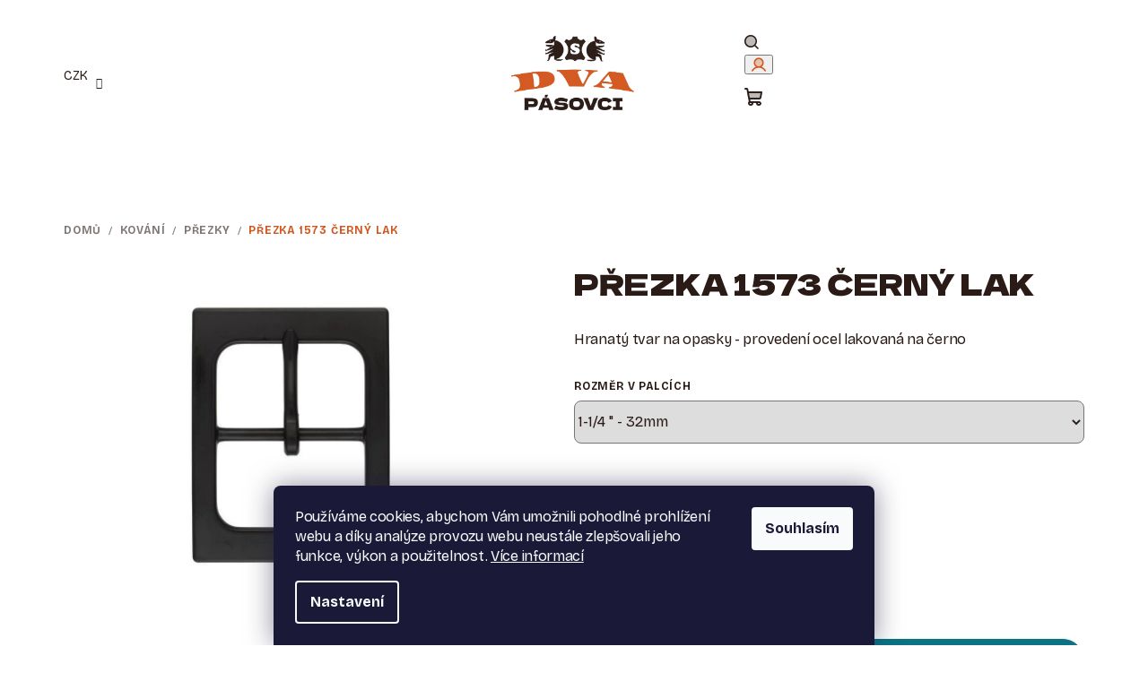

--- FILE ---
content_type: text/html; charset=utf-8
request_url: https://www.dvapasovci.cz/prezka-1573-cerny-lak/?parameterValueId=37
body_size: 26707
content:
<!doctype html><html lang="cs" dir="ltr" class="header-background-light external-fonts-loaded"><head><meta charset="utf-8" /><meta name="viewport" content="width=device-width,initial-scale=1" /><title>Přezka 1573 černý lak - Dva pásovci</title><link rel="preconnect" href="https://cdn.myshoptet.com" /><link rel="dns-prefetch" href="https://cdn.myshoptet.com" /><link rel="preload" href="https://cdn.myshoptet.com/prj/dist/master/cms/libs/jquery/jquery-1.11.3.min.js" as="script" /><link href="https://cdn.myshoptet.com/prj/dist/master/cms/templates/frontend_templates/shared/css/font-face/source-sans-3.css" rel="stylesheet"><link href="https://cdn.myshoptet.com/prj/dist/master/cms/templates/frontend_templates/shared/css/font-face/exo-2.css" rel="stylesheet"><link href="https://cdn.myshoptet.com/prj/dist/master/shop/dist/font-shoptet-14.css.d90e56d0dd782c13aabd.css" rel="stylesheet"><script>
dataLayer = [];
dataLayer.push({'shoptet' : {
    "pageId": 739,
    "pageType": "productDetail",
    "currency": "CZK",
    "currencyInfo": {
        "decimalSeparator": ",",
        "exchangeRate": 1,
        "priceDecimalPlaces": 0,
        "symbol": "K\u010d",
        "symbolLeft": 0,
        "thousandSeparator": " "
    },
    "language": "cs",
    "projectId": 529972,
    "product": {
        "id": 540,
        "guid": "4e2ac1a2-5600-11ee-9c37-52184aa0ea29",
        "hasVariants": true,
        "codes": [
            {
                "code": "01573-BK-11\/4"
            },
            {
                "code": "01573-BK-11\/2"
            }
        ],
        "name": "P\u0159ezka 1573 \u010dern\u00fd lak",
        "appendix": "",
        "weight": 0,
        "currentCategory": "Kov\u00e1n\u00ed | P\u0159ezky",
        "currentCategoryGuid": "cdfe7ae5-2dcc-11ed-adb3-246e96436e9c",
        "defaultCategory": "Kov\u00e1n\u00ed | P\u0159ezky",
        "defaultCategoryGuid": "cdfe7ae5-2dcc-11ed-adb3-246e96436e9c",
        "currency": "CZK",
        "priceWithVatMin": 97,
        "priceWithVatMax": 104
    },
    "stocks": [
        {
            "id": "ext",
            "title": "Sklad",
            "isDeliveryPoint": 0,
            "visibleOnEshop": 1
        }
    ],
    "cartInfo": {
        "id": null,
        "freeShipping": false,
        "freeShippingFrom": null,
        "leftToFreeGift": {
            "formattedPrice": "0 K\u010d",
            "priceLeft": 0
        },
        "freeGift": false,
        "leftToFreeShipping": {
            "priceLeft": null,
            "dependOnRegion": null,
            "formattedPrice": null
        },
        "discountCoupon": [],
        "getNoBillingShippingPrice": {
            "withoutVat": 0,
            "vat": 0,
            "withVat": 0
        },
        "cartItems": [],
        "taxMode": "ORDINARY"
    },
    "cart": [],
    "customer": {
        "priceRatio": 1,
        "priceListId": 1,
        "groupId": null,
        "registered": false,
        "mainAccount": false
    }
}});
dataLayer.push({'cookie_consent' : {
    "marketing": "denied",
    "analytics": "denied"
}});
document.addEventListener('DOMContentLoaded', function() {
    shoptet.consent.onAccept(function(agreements) {
        if (agreements.length == 0) {
            return;
        }
        dataLayer.push({
            'cookie_consent' : {
                'marketing' : (agreements.includes(shoptet.config.cookiesConsentOptPersonalisation)
                    ? 'granted' : 'denied'),
                'analytics': (agreements.includes(shoptet.config.cookiesConsentOptAnalytics)
                    ? 'granted' : 'denied')
            },
            'event': 'cookie_consent'
        });
    });
});
</script>

<!-- Google Tag Manager -->
<script>(function(w,d,s,l,i){w[l]=w[l]||[];w[l].push({'gtm.start':
new Date().getTime(),event:'gtm.js'});var f=d.getElementsByTagName(s)[0],
j=d.createElement(s),dl=l!='dataLayer'?'&l='+l:'';j.async=true;j.src=
'https://www.googletagmanager.com/gtm.js?id='+i+dl;f.parentNode.insertBefore(j,f);
})(window,document,'script','dataLayer','GTM-THB5C3N5');</script>
<!-- End Google Tag Manager -->

<meta property="og:type" content="website"><meta property="og:site_name" content="dvapasovci.cz"><meta property="og:url" content="https://www.dvapasovci.cz/prezka-1573-cerny-lak/?parameterValueId=37"><meta property="og:title" content="Přezka 1573 černý lak - Dva pásovci"><meta name="author" content="Dva pásovci"><meta name="web_author" content="Shoptet.cz"><meta name="dcterms.rightsHolder" content="www.dvapasovci.cz"><meta name="robots" content="index,follow"><meta property="og:image" content="https://cdn.myshoptet.com/usr/www.dvapasovci.cz/user/shop/big/540_prezka-1573-cerny-lak.jpg?66ec3cdf"><meta property="og:description" content="Přezka 1573 černý lak. Hranatý tvar na opasky - provedení ocel lakovaná na černo"><meta name="description" content="Přezka 1573 černý lak. Hranatý tvar na opasky - provedení ocel lakovaná na černo"><meta property="product:price:amount" content="97"><meta property="product:price:currency" content="CZK"><style>:root {--color-primary: #FFFFFF;--color-primary-h: 0;--color-primary-s: 0%;--color-primary-l: 100%;--color-primary-hover: #D15720;--color-primary-hover-h: 19;--color-primary-hover-s: 73%;--color-primary-hover-l: 47%;--color-secondary: #D15720;--color-secondary-h: 19;--color-secondary-s: 73%;--color-secondary-l: 47%;--color-secondary-hover: #2A1B16;--color-secondary-hover-h: 15;--color-secondary-hover-s: 31%;--color-secondary-hover-l: 13%;--color-tertiary: #ffffff;--color-tertiary-h: 0;--color-tertiary-s: 0%;--color-tertiary-l: 100%;--color-tertiary-hover: #2A1B16;--color-tertiary-hover-h: 15;--color-tertiary-hover-s: 31%;--color-tertiary-hover-l: 13%;--color-header-background: #FFFFFF;--template-font: "Source Sans 3";--template-headings-font: "Exo 2";--header-background-url: url("[data-uri]");--cookies-notice-background: #1A1937;--cookies-notice-color: #F8FAFB;--cookies-notice-button-hover: #f5f5f5;--cookies-notice-link-hover: #27263f;--templates-update-management-preview-mode-content: "Náhled aktualizací šablony je aktivní pro váš prohlížeč."}</style>
    
    <link href="https://cdn.myshoptet.com/prj/dist/master/shop/dist/main-14.less.9408774177b75b58fbb0.css" rel="stylesheet" />
                <link href="https://cdn.myshoptet.com/prj/dist/master/shop/dist/mobile-header-v1-14.less.c4f3335c797d6ea362d4.css" rel="stylesheet" />
    
    <script>var shoptet = shoptet || {};</script>
    <script src="https://cdn.myshoptet.com/prj/dist/master/shop/dist/main-3g-header.js.05f199e7fd2450312de2.js"></script>
<!-- User include --><!-- api 473(125) html code header -->

                <style>
                    #order-billing-methods .radio-wrapper[data-guid="e57255e9-d52e-11ed-adb3-246e96436e9c"]:not(.cgapplepay), #order-billing-methods .radio-wrapper[data-guid="e581d773-d52e-11ed-adb3-246e96436e9c"]:not(.cggooglepay) {
                        display: none;
                    }
                </style>
                <script type="text/javascript">
                    document.addEventListener('DOMContentLoaded', function() {
                        if (getShoptetDataLayer('pageType') === 'billingAndShipping') {
                            
                try {
                    if (window.ApplePaySession && window.ApplePaySession.canMakePayments()) {
                        document.querySelector('#order-billing-methods .radio-wrapper[data-guid="e57255e9-d52e-11ed-adb3-246e96436e9c"]').classList.add('cgapplepay');
                    }
                } catch (err) {} 
            
                            
                const cgBaseCardPaymentMethod = {
                        type: 'CARD',
                        parameters: {
                            allowedAuthMethods: ["PAN_ONLY", "CRYPTOGRAM_3DS"],
                            allowedCardNetworks: [/*"AMEX", "DISCOVER", "INTERAC", "JCB",*/ "MASTERCARD", "VISA"]
                        }
                };
                
                function cgLoadScript(src, callback)
                {
                    var s,
                        r,
                        t;
                    r = false;
                    s = document.createElement('script');
                    s.type = 'text/javascript';
                    s.src = src;
                    s.onload = s.onreadystatechange = function() {
                        if ( !r && (!this.readyState || this.readyState == 'complete') )
                        {
                            r = true;
                            callback();
                        }
                    };
                    t = document.getElementsByTagName('script')[0];
                    t.parentNode.insertBefore(s, t);
                } 
                
                function cgGetGoogleIsReadyToPayRequest() {
                    return Object.assign(
                        {},
                        {
                            apiVersion: 2,
                            apiVersionMinor: 0
                        },
                        {
                            allowedPaymentMethods: [cgBaseCardPaymentMethod]
                        }
                    );
                }

                function onCgGooglePayLoaded() {
                    let paymentsClient = new google.payments.api.PaymentsClient({environment: 'PRODUCTION'});
                    paymentsClient.isReadyToPay(cgGetGoogleIsReadyToPayRequest()).then(function(response) {
                        if (response.result) {
                            document.querySelector('#order-billing-methods .radio-wrapper[data-guid="e581d773-d52e-11ed-adb3-246e96436e9c"]').classList.add('cggooglepay');	 	 	 	 	 
                        }
                    })
                    .catch(function(err) {});
                }
                
                cgLoadScript('https://pay.google.com/gp/p/js/pay.js', onCgGooglePayLoaded);
            
                        }
                    });
                </script> 
                
<!-- project html code header -->
<!-- Foxentry script start -->
<script type="text/javascript" async>
  var Foxentry;
  (function () {
    var e = document.querySelector("script"), s = document.createElement('script');
    s.setAttribute('type', 'text/javascript');
    s.setAttribute('async', 'true');
    s.setAttribute('src', 'https://cdn.foxentry.cz/lib');
    e.parentNode.appendChild(s);
    s.onload = function () { Foxentry = new FoxentryBase('mHDFTS5Chc'); }
  })();
</script>
<!-- Foxentry script end -->
<!-- Icons and favicon setup -->
<link rel="apple-touch-icon" sizes="180x180" href="https://www.dvapasovci.cz/user/documents/upload/apple-touch-icon.png">
<link rel="icon" type="image/png" sizes="32x32" href="https://www.dvapasovci.cz/user/documents/upload/favicon-32x32.png">
<link rel="icon" type="image/png" sizes="16x16" href="https://www.dvapasovci.cz/user/documents/upload/favicon-16x16.png">
<link rel="manifest" href="https://www.dvapasovci.cz/user/documents/upload/site.webmanifest">
<link rel="mask-icon" href="https://www.dvapasovci.cz/user/documents/upload/safari-pinned-tab.svg" color="#d15720">
<meta name="msapplication-TileColor" content="#ffffff">
<meta name="theme-color" content="#ffffff">
<meta name="facebook-domain-verification" content="0nnyiuj10o1hj4ie8lkhts0tpr95gf" />
<!-- Font and preconnect setup -->
<link rel="preconnect" href="https://fonts.googleapis.com">
<link rel="preconnect" href="https://fonts.gstatic.com" crossorigin>
<link href="https://fonts.googleapis.com/css2?family=Dela+Gothic+One&display=swap" rel="stylesheet">
<link href="https://fonts.googleapis.com/css2?family=Bricolage+Grotesque:opsz,wght@12..96,200..800&display=swap" rel="stylesheet">
<!-- CSS Styling -->
<style>
  /* Default body and html styling */
  body, html {
    font-family: "Bricolage Grotesque", sans-serif;
    font-optical-sizing: auto;
    font-weight: 400;
    font-style: normal;
    font-variation-settings: "wdth" 100;
    letter-spacing: -0.3px;
  }
  /* Main content container */
  .container.content-wrapper {
    max-width: 1380px;
  }
  /* Banner image hover effect */
  .banner-wrapper img {
    transition: all ease-in-out 0.1s;
    transform: scale(1);
  }

  /* Banner image hover scaling */
  .banner-wrapper:hover img {
    position: relative;
    z-index: 1000;
    transform: scale(1.05);
    transition: all ease-in-out 0.1s;
    box-shadow: 0px 0px 12px 0px rgba(0, 0, 0, 0.10);
    cursor: pointer;
  }

  /* Custom button styling */
  .btn {
    border-radius: 100px;
    text-transform: uppercase;
  }
 
  .btn.btn-primary {
    background-color: #0B7384 !important;
    border-color: #0B7384 !important;
    border-radius: 100px;
    font-family: "Dela Gothic One", sans-serif;
    text-transform: uppercase;
    font-weight: 400;
    font-style: normal;
    padding-right: 3rem;
    padding-left: 3rem;
    color: white !important;
  }
  
  .add-to-cart-button {
    background-color: #0B7384 !important;
    border-color: #0B7384 !important;
    border-radius: 100px;
    font-family: "Dela Gothic One", sans-serif;
    text-transform: uppercase;
    font-weight: 400;
    font-style: normal;
    padding-right: 3rem;
    padding-left: 3rem;
  }

  /* Category header checked styling */
  #category-header input[type=radio]:checked + label {
    background-color: #F6DDD2;
    border-radius: 0;
    box-shadow: none;
  }

  /* Adjust site name logo size */
  .site-name img {
    max-width: 140px !important;
    margin-bottom: 32px !important;
    margin-top: 24px !important;
  }

  /* Responsive adjustments for site name logo on smaller screens */
  @media screen and (max-width: 768px) {
    .site-name img {
      max-width: unset !important;
      width: 0;
      margin-bottom: unset !important;
      margin-top: unset !important;
    }

    /* Add mobile-specific logo */
    .site-name::before {
      background-image: url('https://www.dvapasovci.cz/user/documents/upload/logo_mobile.jpg');
      background-size: 145px 23.5px;
      display: inline-block;
      width: 145px;
      height: 23.5px;
      content: "";
    }
  }

  /* Content padding on larger screens */
  @media screen and (min-width: 1219px) {
    .content.narrow {
      padding-left: 80px;
    }
  }

  /* Navigation link hover effect */
  .navigation-in > ul > li.ext > ul > li > div > a {
    background: none;
  }

  /* Navigation link hover styling */
  .navigation-in > ul > li.ext > ul > li > div > a:hover {
    background: none;
    color: inherit;
  }

  /* Subcategories hover effect */
  .subcategories li a:hover {
    background: white;
    transform: scale(1.05);
    transition: all ease-in-out 0.1s;
  }

  /* Typography adjustments */
  h1, h2, h3, h4, .h1, .h2, .h3, .h4, .h5, .h6 {
    font-family: "Dela Gothic One", sans-serif !important;
    text-transform: uppercase !important;
    font-weight: 400 !important;
    font-style: normal !important;
    letter-spacing: 0 !important;
  }

  /* Other specific heading styles */
  h4.latest-contribution-product {
    font-family: "Bricolage Grotesque", sans-serif !important;
    text-transform: none !important;
  }

  /* Carousel image styling */
  .carousel-inner .item > a > img, .carousel-inner .item > img {
    margin: 32px auto 4px auto;
    max-width: 1800px;
  }

  /* Navigation menu item styling */
  .navigation-in.menu ul li a {
    border-radius: 0 !important;
    text-transform: uppercase;
    font-weight: 800 !important;
    font-variation-settings: "wdth" 100;
    font-style: normal;
  }

  /* Navigation menu item hover effect */
  .navigation-in.menu ul li a:hover {
    border-radius: 0 !important;
    font-weight: 800 !important;
    font-variation-settings: "wdth" 100;
    font-style: normal;
    color: white;
    background-color: #D15720;
  }

  /* Product price styling */
  .price-final .price-final-holder {
    font-family: "Dela Gothic One", sans-serif;
    font-weight: 400;
    font-style: normal;
  }

  /* Sidebar styling */
  .sidebar-inner {
    border-radius: 0;
  }

  /* Category title styling */
  .category-title {
    font-family: "Dela Gothic One", sans-serif;
    text-transform: uppercase;
    font-weight: 400;
    font-style: normal;
  }

  /* Product detail title styling */
  .p-detail-inner h1, .p-detail-inner-header-mobile .h1 {
    font-family: "Dela Gothic One", sans-serif !important;
    text-transform: uppercase;
    font-weight: 400;
    font-style: normal;
    letter-spacing: -0.3px;
  }

  /* Tab content styling */
  .tab-content {
    background-color: #FFF7EA !important;
    box-shadow: none !important;
    border-radius: 0 !important;
  }

  /* Tabs hover effect */
  .shp-tabs-holder ul.shp-tabs li.shp-tab.active a {
    box-shadow: none;
    background-color: #FFF7EA !important;
    border-radius: 0 !important;
  }

  /* Sidebar title styling */
  .sidebar-inner h4 {
    font-family: "Dela Gothic One", sans-serif;
    text-transform: uppercase;
    font-weight: 400;
    font-style: normal;
  }

  /* Layout for banners next to the carousel */
  .next-to-carousel-banners {
    max-width: 1800px;
    margin: 0 auto;
    display: grid;
    grid-template-columns: repeat(4, 1fr);
    gap: 4px; /* Spacing between items */
  }

  /* Responsive banner layout for smaller screens */
  @media screen and (max-width: 768px) {
    .next-to-carousel-banners {
      grid-template-columns: repeat(2, 1fr);
    }
  }
  
  /*Clanky*/
.blog-wrapper .news-item .text {
 height: 250px;
 width: 100%
  
  overflow: hidden;
  text-overflow: ellipsis;
  
 
}

.blog-wrapper .news-item .text .description {
  overflow: hidden;
  text-overflow: ellipsis;
  }
  
  @media screen and (max-width: 768px) {
  .blog-wrapper .news-item .text .description {
  overflow: hidden;
  text-overflow: ellipsis;
  max-height: 60px
  }
  }

#footer {
background: white!important;
}

.footer-link {
font-size: 11px;
}
</style>
<!-- /User include --><link rel="canonical" href="https://www.dvapasovci.cz/prezka-1573-cerny-lak/" /><style>/* custom background */@media (min-width: 992px) {body {background-color: #ffffff ;background-position: top center;background-repeat: no-repeat;background-attachment: scroll;}}</style>    <!-- Global site tag (gtag.js) - Google Analytics -->
    <script async src="https://www.googletagmanager.com/gtag/js?id=G-9FQ8PMF12Z"></script>
    <script>
        
        window.dataLayer = window.dataLayer || [];
        function gtag(){dataLayer.push(arguments);}
        

                    console.debug('default consent data');

            gtag('consent', 'default', {"ad_storage":"denied","analytics_storage":"denied","ad_user_data":"denied","ad_personalization":"denied","wait_for_update":500});
            dataLayer.push({
                'event': 'default_consent'
            });
        
        gtag('js', new Date());

        
                gtag('config', 'G-9FQ8PMF12Z', {"groups":"GA4","send_page_view":false,"content_group":"productDetail","currency":"CZK","page_language":"cs"});
        
        
        
        
        
        
                    gtag('event', 'page_view', {"send_to":"GA4","page_language":"cs","content_group":"productDetail","currency":"CZK"});
        
                gtag('set', 'currency', 'CZK');

        gtag('event', 'view_item', {
            "send_to": "UA",
            "items": [
                {
                    "id": "01573-BK-11\/4",
                    "name": "P\u0159ezka 1573 \u010dern\u00fd lak",
                    "category": "Kov\u00e1n\u00ed \/ P\u0159ezky",
                                                            "variant": "Rozm\u011br v palc\u00edch: 1-1\/4 \" - 32mm",
                                        "price": 80
                }
            ]
        });
        
        
        
        
        
                    gtag('event', 'view_item', {"send_to":"GA4","page_language":"cs","content_group":"productDetail","value":80,"currency":"CZK","items":[{"item_id":"01573-BK-11\/4","item_name":"P\u0159ezka 1573 \u010dern\u00fd lak","item_category":"Kov\u00e1n\u00ed","item_category2":"P\u0159ezky","item_variant":"01573-BK-11\/4~Rozm\u011br v palc\u00edch: 1-1\/4 \" - 32mm","price":80,"quantity":1,"index":0}]});
        
        
        
        
        
        
        
        document.addEventListener('DOMContentLoaded', function() {
            if (typeof shoptet.tracking !== 'undefined') {
                for (var id in shoptet.tracking.bannersList) {
                    gtag('event', 'view_promotion', {
                        "send_to": "UA",
                        "promotions": [
                            {
                                "id": shoptet.tracking.bannersList[id].id,
                                "name": shoptet.tracking.bannersList[id].name,
                                "position": shoptet.tracking.bannersList[id].position
                            }
                        ]
                    });
                }
            }

            shoptet.consent.onAccept(function(agreements) {
                if (agreements.length !== 0) {
                    console.debug('gtag consent accept');
                    var gtagConsentPayload =  {
                        'ad_storage': agreements.includes(shoptet.config.cookiesConsentOptPersonalisation)
                            ? 'granted' : 'denied',
                        'analytics_storage': agreements.includes(shoptet.config.cookiesConsentOptAnalytics)
                            ? 'granted' : 'denied',
                                                                                                'ad_user_data': agreements.includes(shoptet.config.cookiesConsentOptPersonalisation)
                            ? 'granted' : 'denied',
                        'ad_personalization': agreements.includes(shoptet.config.cookiesConsentOptPersonalisation)
                            ? 'granted' : 'denied',
                        };
                    console.debug('update consent data', gtagConsentPayload);
                    gtag('consent', 'update', gtagConsentPayload);
                    dataLayer.push(
                        { 'event': 'update_consent' }
                    );
                }
            });
        });
    </script>
</head><body class="desktop id-739 in-prezky template-14 type-product type-detail one-column-body columns-mobile-2 columns-4 smart-labels-active ums_forms_redesign--off ums_a11y_category_page--on ums_discussion_rating_forms--off ums_flags_display_unification--on ums_a11y_login--on mobile-header-version-1"><noscript>
    <style>
        #header {
            padding-top: 0;
            position: relative !important;
            top: 0;
        }
        .header-navigation {
            position: relative !important;
        }
        .overall-wrapper {
            margin: 0 !important;
        }
        body:not(.ready) {
            visibility: visible !important;
        }
    </style>
    <div class="no-javascript">
        <div class="no-javascript__title">Musíte změnit nastavení vašeho prohlížeče</div>
        <div class="no-javascript__text">Podívejte se na: <a href="https://www.google.com/support/bin/answer.py?answer=23852">Jak povolit JavaScript ve vašem prohlížeči</a>.</div>
        <div class="no-javascript__text">Pokud používáte software na blokování reklam, může být nutné povolit JavaScript z této stránky.</div>
        <div class="no-javascript__text">Děkujeme.</div>
    </div>
</noscript>

        <div id="fb-root"></div>
        <script>
            window.fbAsyncInit = function() {
                FB.init({
//                    appId            : 'your-app-id',
                    autoLogAppEvents : true,
                    xfbml            : true,
                    version          : 'v19.0'
                });
            };
        </script>
        <script async defer crossorigin="anonymous" src="https://connect.facebook.net/cs_CZ/sdk.js"></script>
<!-- Google Tag Manager (noscript) -->
<noscript><iframe src="https://www.googletagmanager.com/ns.html?id=GTM-THB5C3N5"
height="0" width="0" style="display:none;visibility:hidden"></iframe></noscript>
<!-- End Google Tag Manager (noscript) -->

    <div class="siteCookies siteCookies--bottom siteCookies--dark js-siteCookies" role="dialog" data-testid="cookiesPopup" data-nosnippet>
        <div class="siteCookies__form">
            <div class="siteCookies__content">
                <div class="siteCookies__text">
                    Používáme cookies, abychom Vám umožnili pohodlné prohlížení webu a díky analýze provozu webu neustále zlepšovali jeho funkce, výkon a použitelnost. <a href="/podminky-ochrany-osobnich-udaju/" target="_blank" rel="noopener noreferrer">Více informací</a>
                </div>
                <p class="siteCookies__links">
                    <button class="siteCookies__link js-cookies-settings" aria-label="Nastavení cookies" data-testid="cookiesSettings">Nastavení</button>
                </p>
            </div>
            <div class="siteCookies__buttonWrap">
                                <button class="siteCookies__button js-cookiesConsentSubmit" value="all" aria-label="Přijmout cookies" data-testid="buttonCookiesAccept">Souhlasím</button>
            </div>
        </div>
        <script>
            document.addEventListener("DOMContentLoaded", () => {
                const siteCookies = document.querySelector('.js-siteCookies');
                document.addEventListener("scroll", shoptet.common.throttle(() => {
                    const st = document.documentElement.scrollTop;
                    if (st > 1) {
                        siteCookies.classList.add('siteCookies--scrolled');
                    } else {
                        siteCookies.classList.remove('siteCookies--scrolled');
                    }
                }, 100));
            });
        </script>
    </div>
<a href="#content" class="skip-link sr-only">Přejít na obsah</a><div class="overall-wrapper"><header id="header">
        <div class="header-top">
            <div class="container navigation-wrapper header-top-wrapper">
                <div class="navigation-tools">
                        <div class="dropdown">
        <span>Ceny v:</span>
        <button id="topNavigationDropdown" type="button" data-toggle="dropdown" aria-haspopup="true" aria-expanded="false">
            CZK
            <span class="caret"></span>
        </button>
        <ul class="dropdown-menu" aria-labelledby="topNavigationDropdown"><li><a href="/action/Currency/changeCurrency/?currencyCode=CZK" rel="nofollow">CZK</a></li><li><a href="/action/Currency/changeCurrency/?currencyCode=EUR" rel="nofollow">EUR</a></li></ul>
    </div>
                </div>
                <div class="site-name"><a href="/" data-testid="linkWebsiteLogo"><img src="https://cdn.myshoptet.com/usr/www.dvapasovci.cz/user/logos/main_logo.png" alt="Dva pásovci" fetchpriority="low" /></a></div>                <div class="navigation-buttons">
                    <a href="#" class="toggle-window" data-target="search" data-testid="linkSearchIcon"><i class="icon-search"></i><span class="sr-only">Hledat</span></a>
                                                                                                                                            <button class="top-nav-button top-nav-button-login toggle-window" type="button" data-target="login" aria-haspopup="dialog" aria-expanded="false" aria-controls="login" data-testid="signin">
                                        <i class="icon-login"></i><span class="sr-only">Přihlášení</span>
                                    </button>
                                                                                                                                
    <a href="/kosik/" class="btn btn-icon toggle-window cart-count" data-target="cart" data-testid="headerCart" rel="nofollow" aria-haspopup="dialog" aria-expanded="false" aria-controls="cart-widget">
        <span class="icon-cart"></span>
                <span class="sr-only">Nákupní košík</span>
        
    
            </a>
                    <a href="#" class="toggle-window" data-target="navigation" data-testid="hamburgerMenu"></a>
                </div>
                <div class="user-action">
                                            <div class="user-action-in">
            <div id="login" class="user-action-login popup-widget login-widget" role="dialog" aria-labelledby="loginHeading">
        <div class="popup-widget-inner">
                            <h2 id="loginHeading">Přihlášení k vašemu účtu</h2><div id="customerLogin"><form action="/action/Customer/Login/" method="post" id="formLoginIncluded" class="csrf-enabled formLogin" data-testid="formLogin"><input type="hidden" name="referer" value="" /><div class="form-group"><div class="input-wrapper email js-validated-element-wrapper no-label"><input type="email" name="email" class="form-control" autofocus placeholder="E-mailová adresa (např. jan@novak.cz)" data-testid="inputEmail" autocomplete="email" required /></div></div><div class="form-group"><div class="input-wrapper password js-validated-element-wrapper no-label"><input type="password" name="password" class="form-control" placeholder="Heslo" data-testid="inputPassword" autocomplete="current-password" required /><span class="no-display">Nemůžete vyplnit toto pole</span><input type="text" name="surname" value="" class="no-display" /></div></div><div class="form-group"><div class="login-wrapper"><button type="submit" class="btn btn-secondary btn-text btn-login" data-testid="buttonSubmit">Přihlásit se</button><div class="password-helper"><a href="/registrace/" data-testid="signup" rel="nofollow">Nová registrace</a><a href="/klient/zapomenute-heslo/" rel="nofollow">Zapomenuté heslo</a></div></div></div></form>
</div>                    </div>
    </div>

        <div id="cart-widget" class="user-action-cart popup-widget cart-widget loader-wrapper" data-testid="popupCartWidget" role="dialog" aria-hidden="true">
        <div class="popup-widget-inner cart-widget-inner place-cart-here">
            <div class="loader-overlay">
                <div class="loader"></div>
            </div>
        </div>
    </div>

        <div class="user-action-search popup-widget search-widget search stay-open" itemscope itemtype="https://schema.org/WebSite" data-testid="searchWidget">
        <span href="#" class="search-widget-close toggle-window" data-target="search" data-testid="linkSearchIcon"></span>
        <meta itemprop="headline" content="Přezky"/><meta itemprop="url" content="https://www.dvapasovci.cz"/><meta itemprop="text" content="Přezka 1573 černý lak. Hranatý tvar na opasky - provedení ocel lakovaná na černo"/>        <form action="/action/ProductSearch/prepareString/" method="post"
    id="formSearchForm" class="search-form compact-form js-search-main"
    itemprop="potentialAction" itemscope itemtype="https://schema.org/SearchAction" data-testid="searchForm">
    <fieldset>
        <meta itemprop="target"
            content="https://www.dvapasovci.cz/vyhledavani/?string={string}"/>
        <input type="hidden" name="language" value="cs"/>
        
    <span class="search-form-input-group">
        
    <span class="search-input-icon" aria-hidden="true"></span>

<input
    type="search"
    name="string"
        class="query-input form-control search-input js-search-input"
    placeholder="Napište, co hledáte"
    autocomplete="off"
    required
    itemprop="query-input"
    aria-label="Vyhledávání"
    data-testid="searchInput"
>
        <button type="submit" class="btn btn-default search-button" data-testid="searchBtn">Hledat</button>
    </span>

    </fieldset>
</form>
    </div>
</div>
                                    </div>
            </div>
        </div>
        <div class="header-bottom">
            <div class="navigation-wrapper header-bottom-wrapper">
                <nav id="navigation" aria-label="Hlavní menu" data-collapsible="true"><div class="navigation-in menu"><ul class="menu-level-1" role="menubar" data-testid="headerMenuItems"><li class="menu-item-709 ext" role="none"><a href="/kovani/" data-testid="headerMenuItem" role="menuitem" aria-haspopup="true" aria-expanded="false"><b>Kování</b><span class="submenu-arrow"></span></a><ul class="menu-level-2" aria-label="Kování" tabindex="-1" role="menu"><li class="menu-item-739 active" role="none"><a href="/prezky/" class="menu-image" data-testid="headerMenuItem" tabindex="-1" aria-hidden="true"><img src="data:image/svg+xml,%3Csvg%20width%3D%22140%22%20height%3D%22100%22%20xmlns%3D%22http%3A%2F%2Fwww.w3.org%2F2000%2Fsvg%22%3E%3C%2Fsvg%3E" alt="" aria-hidden="true" width="140" height="100"  data-src="https://cdn.myshoptet.com/usr/www.dvapasovci.cz/user/categories/thumb/726-1.jpg" fetchpriority="low" /></a><div><a href="/prezky/" data-testid="headerMenuItem" role="menuitem"><span>Přezky</span></a>
                        </div></li><li class="menu-item-775" role="none"><a href="/vsuvky/" class="menu-image" data-testid="headerMenuItem" tabindex="-1" aria-hidden="true"><img src="data:image/svg+xml,%3Csvg%20width%3D%22140%22%20height%3D%22100%22%20xmlns%3D%22http%3A%2F%2Fwww.w3.org%2F2000%2Fsvg%22%3E%3C%2Fsvg%3E" alt="" aria-hidden="true" width="140" height="100"  data-src="https://cdn.myshoptet.com/usr/www.dvapasovci.cz/user/categories/thumb/59837-1.jpg" fetchpriority="low" /></a><div><a href="/vsuvky/" data-testid="headerMenuItem" role="menuitem"><span>Vsuvky k přezkám</span></a>
                        </div></li><li class="menu-item-742" role="none"><a href="/sedlarske-kovani/" class="menu-image" data-testid="headerMenuItem" tabindex="-1" aria-hidden="true"><img src="data:image/svg+xml,%3Csvg%20width%3D%22140%22%20height%3D%22100%22%20xmlns%3D%22http%3A%2F%2Fwww.w3.org%2F2000%2Fsvg%22%3E%3C%2Fsvg%3E" alt="" aria-hidden="true" width="140" height="100"  data-src="https://cdn.myshoptet.com/usr/www.dvapasovci.cz/user/categories/thumb/22403-1_19fddec5-1203-4750-af1c-bf2bd4a467f0.jpg" fetchpriority="low" /></a><div><a href="/sedlarske-kovani/" data-testid="headerMenuItem" role="menuitem"><span>Sedlářské kování</span></a>
                        </div></li><li class="menu-item-733" role="none"><a href="/decka/" class="menu-image" data-testid="headerMenuItem" tabindex="-1" aria-hidden="true"><img src="data:image/svg+xml,%3Csvg%20width%3D%22140%22%20height%3D%22100%22%20xmlns%3D%22http%3A%2F%2Fwww.w3.org%2F2000%2Fsvg%22%3E%3C%2Fsvg%3E" alt="" aria-hidden="true" width="140" height="100"  data-src="https://cdn.myshoptet.com/usr/www.dvapasovci.cz/user/categories/thumb/2171-1.jpg" fetchpriority="low" /></a><div><a href="/decka/" data-testid="headerMenuItem" role="menuitem"><span>Déčka</span></a>
                        </div></li><li class="menu-item-730" role="none"><a href="/konca/" class="menu-image" data-testid="headerMenuItem" tabindex="-1" aria-hidden="true"><img src="data:image/svg+xml,%3Csvg%20width%3D%22140%22%20height%3D%22100%22%20xmlns%3D%22http%3A%2F%2Fwww.w3.org%2F2000%2Fsvg%22%3E%3C%2Fsvg%3E" alt="" aria-hidden="true" width="140" height="100"  data-src="https://cdn.myshoptet.com/usr/www.dvapasovci.cz/user/categories/thumb/22406-1.jpg" fetchpriority="low" /></a><div><a href="/konca/" data-testid="headerMenuItem" role="menuitem"><span>Konča</span></a>
                        </div></li><li class="menu-item-745" role="none"><a href="/krouzky/" class="menu-image" data-testid="headerMenuItem" tabindex="-1" aria-hidden="true"><img src="data:image/svg+xml,%3Csvg%20width%3D%22140%22%20height%3D%22100%22%20xmlns%3D%22http%3A%2F%2Fwww.w3.org%2F2000%2Fsvg%22%3E%3C%2Fsvg%3E" alt="" aria-hidden="true" width="140" height="100"  data-src="https://cdn.myshoptet.com/usr/www.dvapasovci.cz/user/categories/thumb/00000-np-312.jpg" fetchpriority="low" /></a><div><a href="/krouzky/" data-testid="headerMenuItem" role="menuitem"><span>Kroužky</span></a>
                        </div></li><li class="menu-item-748" role="none"><a href="/ramky/" class="menu-image" data-testid="headerMenuItem" tabindex="-1" aria-hidden="true"><img src="data:image/svg+xml,%3Csvg%20width%3D%22140%22%20height%3D%22100%22%20xmlns%3D%22http%3A%2F%2Fwww.w3.org%2F2000%2Fsvg%22%3E%3C%2Fsvg%3E" alt="" aria-hidden="true" width="140" height="100"  data-src="https://cdn.myshoptet.com/usr/www.dvapasovci.cz/user/categories/thumb/2225-1.jpg" fetchpriority="low" /></a><div><a href="/ramky/" data-testid="headerMenuItem" role="menuitem"><span>Rámky</span></a>
                        </div></li><li class="menu-item-751" role="none"><a href="/karabiny/" class="menu-image" data-testid="headerMenuItem" tabindex="-1" aria-hidden="true"><img src="data:image/svg+xml,%3Csvg%20width%3D%22140%22%20height%3D%22100%22%20xmlns%3D%22http%3A%2F%2Fwww.w3.org%2F2000%2Fsvg%22%3E%3C%2Fsvg%3E" alt="" aria-hidden="true" width="140" height="100"  data-src="https://cdn.myshoptet.com/usr/www.dvapasovci.cz/user/categories/thumb/43269-1.jpg" fetchpriority="low" /></a><div><a href="/karabiny/" data-testid="headerMenuItem" role="menuitem"><span>Karabiny</span></a>
                        </div></li><li class="menu-item-793" role="none"><a href="/odznaky/" class="menu-image" data-testid="headerMenuItem" tabindex="-1" aria-hidden="true"><img src="data:image/svg+xml,%3Csvg%20width%3D%22140%22%20height%3D%22100%22%20xmlns%3D%22http%3A%2F%2Fwww.w3.org%2F2000%2Fsvg%22%3E%3C%2Fsvg%3E" alt="" aria-hidden="true" width="140" height="100"  data-src="https://cdn.myshoptet.com/usr/www.dvapasovci.cz/user/categories/thumb/tempimageea0zym-photoroom.jpg" fetchpriority="low" /></a><div><a href="/odznaky/" data-testid="headerMenuItem" role="menuitem"><span>Odznaky</span></a>
                        </div></li><li class="menu-item-802" role="none"><a href="/zamky/" class="menu-image" data-testid="headerMenuItem" tabindex="-1" aria-hidden="true"><img src="data:image/svg+xml,%3Csvg%20width%3D%22140%22%20height%3D%22100%22%20xmlns%3D%22http%3A%2F%2Fwww.w3.org%2F2000%2Fsvg%22%3E%3C%2Fsvg%3E" alt="" aria-hidden="true" width="140" height="100"  data-src="https://cdn.myshoptet.com/usr/www.dvapasovci.cz/user/categories/thumb/ohio-travel-bag-1-3-8-antique-brass-turn-lock-zinc-alloy-p-2469-antb-p-2469-antb-31196941058247_4d30e831-7c06-4a0c-adc0-7df6e15d9942.jpg" fetchpriority="low" /></a><div><a href="/zamky/" data-testid="headerMenuItem" role="menuitem"><span>Zámky</span></a>
                        </div></li></ul></li>
<li class="menu-item-712" role="none"><a href="/nastroje/" data-testid="headerMenuItem" role="menuitem" aria-expanded="false"><b>Nástroje a nářadí</b></a></li>
<li class="menu-item-715" role="none"><a href="/barvy-prostredky-na-kuzi/" data-testid="headerMenuItem" role="menuitem" aria-expanded="false"><b>Barvy a prostředky na kůži</b></a></li>
<li class="menu-item-718 ext" role="none"><a href="/zipy/" data-testid="headerMenuItem" role="menuitem" aria-haspopup="true" aria-expanded="false"><b>Zipy</b><span class="submenu-arrow"></span></a><ul class="menu-level-2" aria-label="Zipy" tabindex="-1" role="menu"><li class="menu-item-769" role="none"><a href="/ykk-metal/" class="menu-image" data-testid="headerMenuItem" tabindex="-1" aria-hidden="true"><img src="data:image/svg+xml,%3Csvg%20width%3D%22140%22%20height%3D%22100%22%20xmlns%3D%22http%3A%2F%2Fwww.w3.org%2F2000%2Fsvg%22%3E%3C%2Fsvg%3E" alt="" aria-hidden="true" width="140" height="100"  data-src="https://cdn.myshoptet.com/usr/www.dvapasovci.cz/user/categories/thumb/bez_n__zvu_4.jpg" fetchpriority="low" /></a><div><a href="/ykk-metal/" data-testid="headerMenuItem" role="menuitem"><span>YKK metal</span></a>
                        </div></li><li class="menu-item-784" role="none"><a href="/ykk-spiralove/" class="menu-image" data-testid="headerMenuItem" tabindex="-1" aria-hidden="true"><img src="data:image/svg+xml,%3Csvg%20width%3D%22140%22%20height%3D%22100%22%20xmlns%3D%22http%3A%2F%2Fwww.w3.org%2F2000%2Fsvg%22%3E%3C%2Fsvg%3E" alt="" aria-hidden="true" width="140" height="100"  data-src="https://cdn.myshoptet.com/prj/dist/master/cms/templates/frontend_templates/00/img/folder.svg" fetchpriority="low" /></a><div><a href="/ykk-spiralove/" data-testid="headerMenuItem" role="menuitem"><span>YKK spirálové</span></a>
                        </div></li><li class="menu-item-787" role="none"><a href="/ykk-excella/" class="menu-image" data-testid="headerMenuItem" tabindex="-1" aria-hidden="true"><img src="data:image/svg+xml,%3Csvg%20width%3D%22140%22%20height%3D%22100%22%20xmlns%3D%22http%3A%2F%2Fwww.w3.org%2F2000%2Fsvg%22%3E%3C%2Fsvg%3E" alt="" aria-hidden="true" width="140" height="100"  data-src="https://cdn.myshoptet.com/prj/dist/master/cms/templates/frontend_templates/00/img/folder.svg" fetchpriority="low" /></a><div><a href="/ykk-excella/" data-testid="headerMenuItem" role="menuitem"><span>YKK EXCELLA®</span></a>
                        </div></li></ul></li>
<li class="menu-item-721" role="none"><a href="/nite/" data-testid="headerMenuItem" role="menuitem" aria-expanded="false"><b>Nitě</b></a></li>
<li class="menu-item-724 ext" role="none"><a href="/nyty-srouby/" data-testid="headerMenuItem" role="menuitem" aria-haspopup="true" aria-expanded="false"><b>Nýty a šrouby</b><span class="submenu-arrow"></span></a><ul class="menu-level-2" aria-label="Nýty a šrouby" tabindex="-1" role="menu"><li class="menu-item-754" role="none"><a href="/nyty/" class="menu-image" data-testid="headerMenuItem" tabindex="-1" aria-hidden="true"><img src="data:image/svg+xml,%3Csvg%20width%3D%22140%22%20height%3D%22100%22%20xmlns%3D%22http%3A%2F%2Fwww.w3.org%2F2000%2Fsvg%22%3E%3C%2Fsvg%3E" alt="" aria-hidden="true" width="140" height="100"  data-src="https://cdn.myshoptet.com/usr/www.dvapasovci.cz/user/categories/thumb/nyty.png" fetchpriority="low" /></a><div><a href="/nyty/" data-testid="headerMenuItem" role="menuitem"><span>Nýty</span></a>
                        </div></li><li class="menu-item-757" role="none"><a href="/srouby/" class="menu-image" data-testid="headerMenuItem" tabindex="-1" aria-hidden="true"><img src="data:image/svg+xml,%3Csvg%20width%3D%22140%22%20height%3D%22100%22%20xmlns%3D%22http%3A%2F%2Fwww.w3.org%2F2000%2Fsvg%22%3E%3C%2Fsvg%3E" alt="" aria-hidden="true" width="140" height="100"  data-src="https://cdn.myshoptet.com/usr/www.dvapasovci.cz/user/categories/thumb/54759-1-1.jpg" fetchpriority="low" /></a><div><a href="/srouby/" data-testid="headerMenuItem" role="menuitem"><span>Šrouby</span></a>
                        </div></li><li class="menu-item-796" role="none"><a href="/brasnarske-nozicky/" class="menu-image" data-testid="headerMenuItem" tabindex="-1" aria-hidden="true"><img src="data:image/svg+xml,%3Csvg%20width%3D%22140%22%20height%3D%22100%22%20xmlns%3D%22http%3A%2F%2Fwww.w3.org%2F2000%2Fsvg%22%3E%3C%2Fsvg%3E" alt="" aria-hidden="true" width="140" height="100"  data-src="https://cdn.myshoptet.com/prj/dist/master/cms/templates/frontend_templates/00/img/folder.svg" fetchpriority="low" /></a><div><a href="/brasnarske-nozicky/" data-testid="headerMenuItem" role="menuitem"><span>Brašnářské nožičky</span></a>
                        </div></li><li class="menu-item-799" role="none"><a href="/sedlarske-knofliky/" class="menu-image" data-testid="headerMenuItem" tabindex="-1" aria-hidden="true"><img src="data:image/svg+xml,%3Csvg%20width%3D%22140%22%20height%3D%22100%22%20xmlns%3D%22http%3A%2F%2Fwww.w3.org%2F2000%2Fsvg%22%3E%3C%2Fsvg%3E" alt="" aria-hidden="true" width="140" height="100"  data-src="https://cdn.myshoptet.com/prj/dist/master/cms/templates/frontend_templates/00/img/folder.svg" fetchpriority="low" /></a><div><a href="/sedlarske-knofliky/" data-testid="headerMenuItem" role="menuitem"><span>Sedlářské knoflíky</span></a>
                        </div></li></ul></li>
<li class="menu-item-727" role="none"><a href="/kozesiny/" data-testid="headerMenuItem" role="menuitem" aria-expanded="false"><b>Kožešiny a kůže</b></a></li>
<li class="menu-item-736 ext" role="none"><a href="/opaskove-prezky/" data-testid="headerMenuItem" role="menuitem" aria-haspopup="true" aria-expanded="false"><b>Opaskové přezky</b><span class="submenu-arrow"></span></a><ul class="menu-level-2" aria-label="Opaskové přezky" tabindex="-1" role="menu"><li class="menu-item-760" role="none"><a href="/westernove-prezky/" class="menu-image" data-testid="headerMenuItem" tabindex="-1" aria-hidden="true"><img src="data:image/svg+xml,%3Csvg%20width%3D%22140%22%20height%3D%22100%22%20xmlns%3D%22http%3A%2F%2Fwww.w3.org%2F2000%2Fsvg%22%3E%3C%2Fsvg%3E" alt="" aria-hidden="true" width="140" height="100"  data-src="https://cdn.myshoptet.com/usr/www.dvapasovci.cz/user/categories/thumb/46760-1.jpg" fetchpriority="low" /></a><div><a href="/westernove-prezky/" data-testid="headerMenuItem" role="menuitem"><span>Westernové přezky</span></a>
                        </div></li><li class="menu-item-763" role="none"><a href="/trnove/" class="menu-image" data-testid="headerMenuItem" tabindex="-1" aria-hidden="true"><img src="data:image/svg+xml,%3Csvg%20width%3D%22140%22%20height%3D%22100%22%20xmlns%3D%22http%3A%2F%2Fwww.w3.org%2F2000%2Fsvg%22%3E%3C%2Fsvg%3E" alt="" aria-hidden="true" width="140" height="100"  data-src="https://cdn.myshoptet.com/usr/www.dvapasovci.cz/user/categories/thumb/46988-1-1.jpg" fetchpriority="low" /></a><div><a href="/trnove/" data-testid="headerMenuItem" role="menuitem"><span>Trnové</span></a>
                        </div></li><li class="menu-item-766" role="none"><a href="/spolecenske/" class="menu-image" data-testid="headerMenuItem" tabindex="-1" aria-hidden="true"><img src="data:image/svg+xml,%3Csvg%20width%3D%22140%22%20height%3D%22100%22%20xmlns%3D%22http%3A%2F%2Fwww.w3.org%2F2000%2Fsvg%22%3E%3C%2Fsvg%3E" alt="" aria-hidden="true" width="140" height="100"  data-src="https://cdn.myshoptet.com/usr/www.dvapasovci.cz/user/categories/thumb/16592-1.jpg" fetchpriority="low" /></a><div><a href="/spolecenske/" data-testid="headerMenuItem" role="menuitem"><span>Společenské</span></a>
                        </div></li><li class="menu-item-790" role="none"><a href="/vsuvky-2/" class="menu-image" data-testid="headerMenuItem" tabindex="-1" aria-hidden="true"><img src="data:image/svg+xml,%3Csvg%20width%3D%22140%22%20height%3D%22100%22%20xmlns%3D%22http%3A%2F%2Fwww.w3.org%2F2000%2Fsvg%22%3E%3C%2Fsvg%3E" alt="" aria-hidden="true" width="140" height="100"  data-src="https://cdn.myshoptet.com/prj/dist/master/cms/templates/frontend_templates/00/img/folder.svg" fetchpriority="low" /></a><div><a href="/vsuvky-2/" data-testid="headerMenuItem" role="menuitem"><span>Vsuvky k přezkám</span></a>
                        </div></li></ul></li>
<li class="menu-item-778" role="none"><a href="/hodinkove-komponenty/" data-testid="headerMenuItem" role="menuitem" aria-expanded="false"><b>Hodinkové komponenty</b></a></li>
<li class="menu-item-781" role="none"><a href="/popruhy/" data-testid="headerMenuItem" role="menuitem" aria-expanded="false"><b>Popruhy, šňůry</b></a></li>
<li class="menu-item-682" role="none"><a href="/nase-novinky/" target="blank" data-testid="headerMenuItem" role="menuitem" aria-expanded="false"><b>Články</b></a></li>
</ul>
    <ul class="navigationActions" role="menu">
                    <li class="ext" role="none">
                <a href="#">
                                            <span>
                            <span>Měna</span>
                            <span>(CZK)</span>
                        </span>
                                        <span class="submenu-arrow"></span>
                </a>
                <ul class="navigationActions__submenu menu-level-2" role="menu">
                    <li role="none">
                                                    <ul role="menu">
                                                                    <li class="navigationActions__submenu__item navigationActions__submenu__item--active" role="none">
                                        <a href="/action/Currency/changeCurrency/?currencyCode=CZK" rel="nofollow" role="menuitem">CZK</a>
                                    </li>
                                                                    <li class="navigationActions__submenu__item" role="none">
                                        <a href="/action/Currency/changeCurrency/?currencyCode=EUR" rel="nofollow" role="menuitem">EUR</a>
                                    </li>
                                                            </ul>
                                                                    </li>
                </ul>
            </li>
                            <li role="none">
                                    <a href="/login/?backTo=%2Fprezka-1573-cerny-lak%2F%3FparameterValueId%3D37" rel="nofollow" data-testid="signin" role="menuitem"><span>Přihlášení</span></a>
                            </li>
                        </ul>
</div><span class="navigation-close"></span></nav><div class="menu-helper" data-testid="hamburgerMenu"><span>Více</span></div>
            </div>
        </div>
    </header><!-- / header -->

    

<div id="content-wrapper" class="container content-wrapper">
    
                                <div class="breadcrumbs" itemscope itemtype="https://schema.org/BreadcrumbList">
                                                                            <span id="navigation-first" data-basetitle="Dva pásovci" itemprop="itemListElement" itemscope itemtype="https://schema.org/ListItem">
                <a href="/" itemprop="item" ><span itemprop="name">Domů</span></a>
                <span class="navigation-bullet">/</span>
                <meta itemprop="position" content="1" />
            </span>
                                <span id="navigation-1" itemprop="itemListElement" itemscope itemtype="https://schema.org/ListItem">
                <a href="/kovani/" itemprop="item" data-testid="breadcrumbsSecondLevel"><span itemprop="name">Kování</span></a>
                <span class="navigation-bullet">/</span>
                <meta itemprop="position" content="2" />
            </span>
                                <span id="navigation-2" itemprop="itemListElement" itemscope itemtype="https://schema.org/ListItem">
                <a href="/prezky/" itemprop="item" data-testid="breadcrumbsSecondLevel"><span itemprop="name">Přezky</span></a>
                <span class="navigation-bullet">/</span>
                <meta itemprop="position" content="3" />
            </span>
                                            <span id="navigation-3" itemprop="itemListElement" itemscope itemtype="https://schema.org/ListItem" data-testid="breadcrumbsLastLevel">
                <meta itemprop="item" content="https://www.dvapasovci.cz/prezka-1573-cerny-lak/?parameterValueId=37" />
                <meta itemprop="position" content="4" />
                <span itemprop="name" data-title="Přezka 1573 černý lak">Přezka 1573 černý lak <span class="appendix"></span></span>
            </span>
            </div>
            
    <div class="content-wrapper-in">
                <main id="content" class="content wide">
                                                        <script>
            
            var shoptet = shoptet || {};
            shoptet.variantsUnavailable = shoptet.variantsUnavailable || {};
            
            shoptet.variantsUnavailable.availableVariantsResource = ["16-37","16-40"]
        </script>
                                                                    
<div class="p-detail" itemscope itemtype="https://schema.org/Product">

    
    <meta itemprop="name" content="Přezka 1573 černý lak" />
    <meta itemprop="category" content="Úvodní stránka &gt; Kování &gt; Přezky &gt; Přezka 1573 černý lak" />
    <meta itemprop="url" content="https://www.dvapasovci.cz/prezka-1573-cerny-lak/" />
    <meta itemprop="image" content="https://cdn.myshoptet.com/usr/www.dvapasovci.cz/user/shop/big/540_prezka-1573-cerny-lak.jpg?66ec3cdf" />
            <meta itemprop="description" content="Hranatý tvar na opasky - provedení ocel lakovaná na černo" />
                                                                
<div class="p-detail-inner">

    <div class="p-data-wrapper">

        <div class="p-detail-inner-header">
                        <h1>
                  Přezka 1573 černý lak            </h1>
                    </div>

                    <div class="p-short-description" data-testid="productCardShortDescr">
                <p>Hranatý tvar na opasky - provedení ocel lakovaná na černo</p>
            </div>
        
        <form action="/action/Cart/addCartItem/" method="post" id="product-detail-form" class="pr-action csrf-enabled" data-testid="formProduct">
            <meta itemprop="productID" content="540" /><meta itemprop="identifier" content="4e2ac1a2-5600-11ee-9c37-52184aa0ea29" /><span itemprop="offers" itemscope itemtype="https://schema.org/Offer"><meta itemprop="sku" content="01573-BK-11/4" /><link itemprop="availability" href="https://schema.org/OutOfStock" /><meta itemprop="url" content="https://www.dvapasovci.cz/prezka-1573-cerny-lak/" /><meta itemprop="price" content="97.00" /><meta itemprop="priceCurrency" content="CZK" /><link itemprop="itemCondition" href="https://schema.org/NewCondition" /></span><span itemprop="offers" itemscope itemtype="https://schema.org/Offer"><meta itemprop="sku" content="01573-BK-11/2" /><link itemprop="availability" href="https://schema.org/OutOfStock" /><meta itemprop="url" content="https://www.dvapasovci.cz/prezka-1573-cerny-lak/" /><meta itemprop="price" content="104.00" /><meta itemprop="priceCurrency" content="CZK" /><link itemprop="itemCondition" href="https://schema.org/NewCondition" /></span><input type="hidden" name="productId" value="540" /><input type="hidden" name="priceId" value="2343" /><input type="hidden" name="language" value="cs" />

            <div class="p-variants-block">

                
                                            <script>
    shoptet.variantsSplit = shoptet.variantsSplit || {};
    shoptet.variantsSplit.necessaryVariantData = {"16-37":{"name":"P\u0159ezka 1573 \u010dern\u00fd lak","isNotSoldOut":true,"zeroPrice":0,"id":2343,"code":"01573-BK-11\/4","price":"97 K\u010d","standardPrice":"0 K\u010d","actionPriceActive":0,"priceUnformatted":97,"variantImage":{"detail":"https:\/\/cdn.myshoptet.com\/usr\/www.dvapasovci.cz\/user\/shop\/detail\/540_prezka-1573-cerny-lak.jpg?66ec3cdf","detail_small":"https:\/\/cdn.myshoptet.com\/usr\/www.dvapasovci.cz\/user\/shop\/detail_small\/540_prezka-1573-cerny-lak.jpg?66ec3cdf","cart":"https:\/\/cdn.myshoptet.com\/usr\/www.dvapasovci.cz\/user\/shop\/related\/540_prezka-1573-cerny-lak.jpg?66ec3cdf","big":"https:\/\/cdn.myshoptet.com\/usr\/www.dvapasovci.cz\/user\/shop\/big\/540_prezka-1573-cerny-lak.jpg?66ec3cdf"},"freeShipping":0,"freeBilling":0,"decimalCount":0,"availabilityName":"Moment\u00e1ln\u011b nedostupn\u00e9","availabilityColor":"#cb0000","minimumAmount":1,"maximumAmount":9999},"16-40":{"name":"P\u0159ezka 1573 \u010dern\u00fd lak","isNotSoldOut":true,"zeroPrice":0,"id":2346,"code":"01573-BK-11\/2","price":"104 K\u010d","standardPrice":"0 K\u010d","actionPriceActive":0,"priceUnformatted":104,"variantImage":{"detail":"https:\/\/cdn.myshoptet.com\/usr\/www.dvapasovci.cz\/user\/shop\/detail\/540_prezka-1573-cerny-lak.jpg?66ec3cdf","detail_small":"https:\/\/cdn.myshoptet.com\/usr\/www.dvapasovci.cz\/user\/shop\/detail_small\/540_prezka-1573-cerny-lak.jpg?66ec3cdf","cart":"https:\/\/cdn.myshoptet.com\/usr\/www.dvapasovci.cz\/user\/shop\/related\/540_prezka-1573-cerny-lak.jpg?66ec3cdf","big":"https:\/\/cdn.myshoptet.com\/usr\/www.dvapasovci.cz\/user\/shop\/big\/540_prezka-1573-cerny-lak.jpg?66ec3cdf"},"freeShipping":0,"freeBilling":0,"decimalCount":0,"availabilityName":"Moment\u00e1ln\u011b nedostupn\u00e9","availabilityColor":"#cb0000","minimumAmount":1,"maximumAmount":9999}};
</script>

                                                    <div class="variant-list variant-not-chosen-anchor">
                                <span class="variant-label">    Rozměr v palcích
</span>

                                                                    <select name="parameterValueId[16]" class="hidden-split-parameter parameter-id-16" id="parameter-id-16" data-parameter-id="16" data-parameter-name="Rozměr v palcích" data-testid="selectVariant_16"><option value="" data-choose="true" data-index="0">Zvolte variantu</option><option value="37" selected="selected" data-preselected="true" data-index="1">1-1/4 &quot; - 32mm</option><option value="40" data-index="2">1-1/2 &quot; - 38mm</option></select>
                                                            </div>
                        
                        <div id="jsUnavailableCombinationMessage" class="no-display">
    Zvolená varianta není k dispozici. <a href="#" id="jsSplitVariantsReset">Reset vybraných parametrů</a>.
</div>

                    
                    
                    
                    
                
            </div>

            <div class="buttons-wrapper cofidis-buttons-wrapper"></div>

            
                            <div class="p-price-wrapper">
                                                            <strong class="price-final" data-testid="productCardPrice">
                                                            <span class="price-final-holder parameter-dependent
 no-display 16-37">
                        97 Kč
                        

                    </span>
                                                                <span class="price-final-holder parameter-dependent
 no-display 16-40">
                        104 Kč
                        

                    </span>
                                        <span class="price-final-holder parameter-dependent default-variant">
                        od <span class="nowrap">97 Kč</span>    

            </span>
            </strong>
                                            <span class="price-measure">
                    
                        </span>
                    
                </div>
            
            <div class="detail-parameters">
                                    <div class="detail-parameter detail-parameter-availability">
                        <span class="availability-desc-label">Dostupnost:</span>
                        

                                                <span class="parameter-dependent
 no-display 16-37">
                <span class="availability-label" style="color: #cb0000">
                                            Momentálně nedostupné
                                    </span>
                            </span>
                                            <span class="parameter-dependent
 no-display 16-40">
                <span class="availability-label" style="color: #cb0000">
                                            Momentálně nedostupné
                                    </span>
                            </span>
                <span class="parameter-dependent default-variant">
            <span class="availability-label">
                Zvolte variantu            </span>
        </span>
                        </div>
                
                
                
                                    <div class="detail-parameter detail-parameter-product-code">
                        <span class="p-code-label row-header-label">Kód:</span>
                                                                                                                        <span class="parameter-dependent
 no-display 16-37">
                                    01573-BK-11/4
                                </span>
                                                                    <span class="parameter-dependent
 no-display 16-40">
                                    01573-BK-11/2
                                </span>
                                                                <span class="parameter-dependent default-variant">Zvolte variantu</span>
                                                                        </div>
                            </div>

                                        
                            <div class="p-to-cart-block">
                        <div class="add-to-cart" data-testid="divAddToCart">
                
<span class="quantity">
    <span
        class="increase-tooltip js-increase-tooltip"
        data-trigger="manual"
        data-container="body"
        data-original-title="Není možné zakoupit více než 9999 ks."
        aria-hidden="true"
        role="tooltip"
        data-testid="tooltip">
    </span>

    <span
        class="decrease-tooltip js-decrease-tooltip"
        data-trigger="manual"
        data-container="body"
        data-original-title="Minimální množství, které lze zakoupit, je 1 ks."
        aria-hidden="true"
        role="tooltip"
        data-testid="tooltip">
    </span>
    <label>
        <input
            type="number"
            name="amount"
            value="1"
            class="amount"
            autocomplete="off"
            data-decimals="0"
                        step="1"
            min="1"
            max="9999"
            aria-label="Množství"
            data-testid="cartAmount"/>
    </label>

    <button
        class="increase"
        type="button"
        aria-label="Zvýšit množství o 1"
        data-testid="increase">
            <span class="increase__sign">&plus;</span>
    </button>

    <button
        class="decrease"
        type="button"
        aria-label="Snížit množství o 1"
        data-testid="decrease">
            <span class="decrease__sign">&minus;</span>
    </button>
</span>
                    
                <button type="submit" class="btn btn-conversion add-to-cart-button" data-testid="buttonAddToCart" aria-label="Do košíku Přezka 1573 černý lak"><i class="icon-cart"></i>Do košíku</button>
            
            </div>
                </div>
            
        </form>

        
        

        <div class="buttons-wrapper social-buttons-wrapper">
            <div class="link-icons" data-testid="productDetailActionIcons">
    <a href="#" class="link-icon print" title="Tisknout produkt"><i class="icon-print"></i><span>Tisk</span></a>
    <a href="/prezka-1573-cerny-lak:dotaz/" class="link-icon chat" title="Mluvit s prodejcem" rel="nofollow"><i class="icon-comment"></i><span>Zeptat se</span></a>
                <a href="#" class="link-icon share js-share-buttons-trigger" title="Sdílet produkt"><i class="icon-share"></i><span>Sdílet</span></a>
    </div>
                <div class="social-buttons no-display">
                    <div class="twitter">
                <script>
        window.twttr = (function(d, s, id) {
            var js, fjs = d.getElementsByTagName(s)[0],
                t = window.twttr || {};
            if (d.getElementById(id)) return t;
            js = d.createElement(s);
            js.id = id;
            js.src = "https://platform.twitter.com/widgets.js";
            fjs.parentNode.insertBefore(js, fjs);
            t._e = [];
            t.ready = function(f) {
                t._e.push(f);
            };
            return t;
        }(document, "script", "twitter-wjs"));
        </script>

<a
    href="https://twitter.com/share"
    class="twitter-share-button"
        data-lang="cs"
    data-url="https://www.dvapasovci.cz/prezka-1573-cerny-lak/?parameterValueId=37"
>Tweet</a>

            </div>
                    <div class="facebook">
                <div
            data-layout="button_count"
        class="fb-like"
        data-action="like"
        data-show-faces="false"
        data-share="false"
                        data-width="285"
        data-height="26"
    >
</div>

            </div>
                                <div class="close-wrapper">
        <a href="#" class="close-after js-share-buttons-trigger" title="Sdílet produkt">Zavřít</a>
    </div>

            </div>
        </div>

    </div> 
    <div class="p-image-wrapper">

        <div class="p-detail-inner-header-mobile">
            <div class="h1">
                  Přezka 1573 černý lak            </div>
                                </div>

        
        <div class="p-image" style="" data-testid="mainImage">
            

<a href="https://cdn.myshoptet.com/usr/www.dvapasovci.cz/user/shop/big/540_prezka-1573-cerny-lak.jpg?66ec3cdf" class="p-main-image cloud-zoom cbox" data-href="https://cdn.myshoptet.com/usr/www.dvapasovci.cz/user/shop/orig/540_prezka-1573-cerny-lak.jpg?66ec3cdf"><img src="https://cdn.myshoptet.com/usr/www.dvapasovci.cz/user/shop/big/540_prezka-1573-cerny-lak.jpg?66ec3cdf" alt="Přezka 1573 černý lak" width="1024" height="768"  fetchpriority="high" />
</a>            


            

    

        </div>

        <div class="row">
                    </div>

    </div>

</div>
        
    <div class="full-width benefit-banners-full-width">
        <div class="container-full-width">
                    </div>
    </div>


    <div class="full-width p-detail-full-width">
        <div class="container-full-width">
                
    <div class="shp-tabs-wrapper p-detail-tabs-wrapper">
        <div class="row">
            <div class="col-sm-12 shp-tabs-row responsive-nav">
                <div class="shp-tabs-holder">
    <ul id="p-detail-tabs" class="shp-tabs p-detail-tabs visible-links" role="tablist">
                            <li class="shp-tab active" data-testid="tabDescription">
                <a href="#description" class="shp-tab-link" role="tab" data-toggle="tab">Popis</a>
            </li>
                                                                                                                         <li class="shp-tab" data-testid="tabDiscussion">
                                <a href="#productDiscussion" class="shp-tab-link" role="tab" data-toggle="tab">Diskuze</a>
            </li>
                                        </ul>
</div>
            </div>
            <div class="col-sm-12 ">
                <div id="tab-content" class="tab-content">
                                                                                                            <div id="description" class="tab-pane fade in active" role="tabpanel">
        <div class="description-inner">
            <div class="basic-description">
                <h4>Detailní popis produktu</h4>
                                    <p><meta charset="UTF-8" /></p>
<p><strong>Moderní hranatá přezka na opasky – ocel s černou lakovanou úpravou</strong></p>
<p>Tato extravagantní hranatá přezka je vyrobena z odolné oceli s černou lakovanou povrchovou úpravou, která přináší do vašeho outfitu moderní a stylový prvek. Je ideální pro ty, kteří chtějí vystoupit z davu a preferují výrazné detaily. S tímto designem přezky snadno vytvoříte unikátní kombinace s různými styly opasků.</p>
<ul>
<li><strong>Materiál:</strong> Ocel s černou lakovanou povrchovou úpravou</li>
<li><strong>Styl:</strong> Moderní, extravagantní hranatý design, vhodný pro trendy outfity</li>
<li><strong>Vlastnosti:</strong> Odolná vůči opotřebení, snadná údržba</li>
<li><strong>Využití:</strong> Ideální pro pánské i dámské opasky, skvělé pro každodenní nošení i speciální příležitosti</li>
</ul>
<p>Tato přezka přidá vašemu opasku výrazný a sofistikovaný nádech, skvělá volba pro ty, kteří se nebojí experimentovat se svým stylem.</p>
                            </div>
            
    
        </div>
    </div>
                                                                                                                                                    <div id="productDiscussion" class="tab-pane fade" role="tabpanel" data-testid="areaDiscussion">
        <div id="discussionWrapper" class="discussion-wrapper unveil-wrapper" data-parent-tab="productDiscussion" data-testid="wrapperDiscussion">
                                    
    <div class="discussionContainer js-discussion-container" data-editorid="discussion">
                    <p data-testid="textCommentNotice">Buďte první, kdo napíše příspěvek k této položce. </p>
                                                        <div class="add-comment discussion-form-trigger" data-unveil="discussion-form" aria-expanded="false" aria-controls="discussion-form" role="button">
                <span class="link-like comment-icon" data-testid="buttonAddComment">Přidat komentář</span>
                        </div>
                        <div id="discussion-form" class="discussion-form vote-form js-hidden">
                            <form action="/action/ProductDiscussion/addPost/" method="post" id="formDiscussion" data-testid="formDiscussion">
    <input type="hidden" name="formId" value="9" />
    <input type="hidden" name="discussionEntityId" value="540" />
            <div class="row">
        <div class="form-group col-xs-12 col-sm-6">
            <input type="text" name="fullName" value="" id="fullName" class="form-control" placeholder="Jméno" data-testid="inputUserName"/>
                        <span class="no-display">Nevyplňujte toto pole:</span>
            <input type="text" name="surname" value="" class="no-display" />
        </div>
        <div class="form-group js-validated-element-wrapper no-label col-xs-12 col-sm-6">
            <input type="email" name="email" value="" id="email" class="form-control js-validate-required" placeholder="E-mail" data-testid="inputEmail"/>
        </div>
        <div class="col-xs-12">
            <div class="form-group">
                <input type="text" name="title" id="title" class="form-control" placeholder="Název" data-testid="inputTitle" />
            </div>
            <div class="form-group no-label js-validated-element-wrapper">
                <textarea name="message" id="message" class="form-control js-validate-required" rows="7" placeholder="Komentář" data-testid="inputMessage"></textarea>
            </div>
                                <div class="form-group js-validated-element-wrapper consents consents-first">
            <input
                type="hidden"
                name="consents[]"
                id="discussionConsents37"
                value="37"
                                                        data-special-message="validatorConsent"
                            />
                                        <label for="discussionConsents37" class="whole-width">
                                        Vložením komentáře souhlasíte s <a href="/podminky-ochrany-osobnich-udaju/" rel="noopener noreferrer">podmínkami ochrany osobních údajů</a>
                </label>
                    </div>
                            <fieldset class="box box-sm box-bg-default">
    <h4>Bezpečnostní kontrola</h4>
    <div class="form-group captcha-image">
        <img src="[data-uri]" alt="" data-testid="imageCaptcha" width="150" height="40"  fetchpriority="low" />
    </div>
    <div class="form-group js-validated-element-wrapper smart-label-wrapper">
        <label for="captcha"><span class="required-asterisk">Opište text z obrázku</span></label>
        <input type="text" id="captcha" name="captcha" class="form-control js-validate js-validate-required">
    </div>
</fieldset>
            <div class="form-group">
                <input type="submit" value="Odeslat komentář" class="btn btn-sm btn-primary" data-testid="buttonSendComment" />
            </div>
        </div>
    </div>
</form>

                    </div>
                    </div>

        </div>
    </div>
                                                        </div>
            </div>
        </div>
    </div>
        </div>
    </div>

                    
    
    
</div>
                    </main>
    </div>
    
    
    
</div>
        
            <div class="full-width footer-newsletter-full-width">
            <div class="container-full-width">
                <div class="footer-newsletter">
                    <h2>Odebírat newsletter</h2>
                    <form action="/action/MailForm/subscribeToNewsletters/" method="post" id="formNewsletter" class="subscribe-form compact-form">
    <fieldset>
        <input type="hidden" name="formId" value="2" />
                <span class="no-display">Nevyplňujte toto pole:</span>
        <input type="text" name="surname" class="no-display" />
        <div class="validator-msg-holder js-validated-element-wrapper">
            <input type="email" name="email" class="form-control" placeholder="Vaše e-mailová adresa" required />
        </div>
                                <br />
            <div>
                                    <div class="form-group js-validated-element-wrapper consents consents-first">
            <input
                type="hidden"
                name="consents[]"
                id="newsletterConsents31"
                value="31"
                                                        data-special-message="validatorConsent"
                            />
                                        <label for="newsletterConsents31" class="whole-width">
                                        Vložením e-mailu souhlasíte s <a href="/podminky-ochrany-osobnich-udaju/" rel="noopener noreferrer">podmínkami ochrany osobních údajů</a>
                </label>
                    </div>
                </div>
                <fieldset class="box box-sm box-bg-default">
    <h4>Bezpečnostní kontrola</h4>
    <div class="form-group captcha-image">
        <img src="[data-uri]" alt="" data-testid="imageCaptcha" width="150" height="40"  fetchpriority="low" />
    </div>
    <div class="form-group js-validated-element-wrapper smart-label-wrapper">
        <label for="captcha"><span class="required-asterisk">Opište text z obrázku</span></label>
        <input type="text" id="captcha" name="captcha" class="form-control js-validate js-validate-required">
    </div>
</fieldset>
        <button type="submit" class="btn btn-default btn-arrow-right"><span class="sr-only">Přihlásit se</span></button>
    </fieldset>
</form>

                </div>
            </div>
        </div>
    
        
                            <footer id="footer">
                    <h2 class="sr-only">Zápatí</h2>
                    
                <div class="container system-footer">
            <ul class="footer-links" data-editorid="footerLinks">
            <li class="footer-link">
            <a href="https://www.dvapasovci.cz/" target="blank">
Realizace projektu č. 0461000105 Zlepšení marketingové komunikace firmy Sedlářstí Spurný s.r.o., je financována Evropskou unií – Next Generation EU
</a>
        </li>
    </ul>
        </div>
    
                                                                <div class="container footer-rows">
                            
                


<div class="row custom-footer elements-1">
                    
        <div class="custom-footer__banner8261 col-sm-12">
                            <div class="banner"><div class="banner-wrapper"><span data-ec-promo-id="94"><a href="https://www.dvapasovci.cz/kontakty/">Kontakt na nás</a>
<br/>
<a href="https://www.dvapasovci.cz/obchodni-podminky/">Obchodní podmínky</a>
<br/>
<a href="https://www.dvapasovci.cz/podminky-ochrany-osobnich-udaju/">Podmínky ochrany osobních údajů</a></span></div></div>
                    </div>
    </div>
                        </div>
                                        
                                                                            <div class="container">
                                <div class="footer-icons" data-editorid="footerIcons">
            <div class="footer-icon">
            <img src="/user/icons/cs_financova____no_evropskou_unia____pos_pos_1.png" alt="EU" />
        </div>
            <div class="footer-icon">
            <img src="/user/icons/narodni-plan-obnovy-m_1.png" alt="NPO" />
        </div>
            <div class="footer-icon">
            <img src="/user/icons/ministerstvo_kultury_2.png" alt="MK" />
        </div>
    </div>
                            </div>
                                            
                    
    <div class="full-width footer-bottom-full-width">
        <div class="container footer-bottom">
            <span>
                <span class="copyright" data-testid="textCopyright">
                    Copyright 2026 <strong>Dva pásovci</strong>. Všechna práva vyhrazena.                                    </span>
                            </span>
            <span id="signature" style="display: inline-block !important; visibility: visible !important;"><a href="https://www.shoptet.cz/?utm_source=footer&utm_medium=link&utm_campaign=create_by_shoptet" class="image" target="_blank"><img src="data:image/svg+xml,%3Csvg%20width%3D%2217%22%20height%3D%2217%22%20xmlns%3D%22http%3A%2F%2Fwww.w3.org%2F2000%2Fsvg%22%3E%3C%2Fsvg%3E" data-src="https://cdn.myshoptet.com/prj/dist/master/cms/img/common/logo/shoptetLogo.svg" width="17" height="17" alt="Shoptet" class="vam" fetchpriority="low" /></a><a href="https://www.shoptet.cz/?utm_source=footer&utm_medium=link&utm_campaign=create_by_shoptet" class="title" target="_blank">Vytvořil Shoptet</a></span>
        </div>
    </div>

                    
                </footer>
                <!-- / footer -->
                    
        </div>
        <!-- / overall-wrapper -->

                    <script src="https://cdn.myshoptet.com/prj/dist/master/cms/libs/jquery/jquery-1.11.3.min.js"></script>
                <script>var shoptet = shoptet || {};shoptet.abilities = {"about":{"generation":3,"id":"14"},"config":{"category":{"product":{"image_size":"detail"}},"navigation_breakpoint":767,"number_of_active_related_products":4,"product_slider":{"autoplay":false,"autoplay_speed":3000,"loop":true,"navigation":true,"pagination":true,"shadow_size":0}},"elements":{"recapitulation_in_checkout":true},"feature":{"directional_thumbnails":false,"extended_ajax_cart":false,"extended_search_whisperer":true,"fixed_header":false,"images_in_menu":true,"product_slider":true,"simple_ajax_cart":true,"smart_labels":true,"tabs_accordion":true,"tabs_responsive":true,"top_navigation_menu":true,"user_action_fullscreen":false}};shoptet.design = {"template":{"name":"Samba","colorVariant":"14-one"},"layout":{"homepage":"catalog4","subPage":"catalog4","productDetail":"catalog4"},"colorScheme":{"conversionColor":"#D15720","conversionColorHover":"#2A1B16","color1":"#FFFFFF","color2":"#D15720","color3":"#ffffff","color4":"#2A1B16"},"fonts":{"heading":"Exo 2","text":"Source Sans 3"},"header":{"backgroundImage":"https:\/\/www.dvapasovci.czdata:image\/gif;base64,R0lGODlhAQABAIAAAAAAAP\/\/\/yH5BAEAAAAALAAAAAABAAEAAAIBRAA7","image":null,"logo":"https:\/\/www.dvapasovci.czuser\/logos\/main_logo.png","color":"#FFFFFF"},"background":{"enabled":true,"color":{"enabled":true,"color":"#ffffff"},"image":{"url":null,"attachment":"scroll","position":"center"}}};shoptet.config = {};shoptet.events = {};shoptet.runtime = {};shoptet.content = shoptet.content || {};shoptet.updates = {};shoptet.messages = [];shoptet.messages['lightboxImg'] = "Obrázek";shoptet.messages['lightboxOf'] = "z";shoptet.messages['more'] = "Více";shoptet.messages['cancel'] = "Zrušit";shoptet.messages['removedItem'] = "Položka byla odstraněna z košíku.";shoptet.messages['discountCouponWarning'] = "Zapomněli jste uplatnit slevový kupón. Pro pokračování jej uplatněte pomocí tlačítka vedle vstupního pole, nebo jej smažte.";shoptet.messages['charsNeeded'] = "Prosím, použijte minimálně 3 znaky!";shoptet.messages['invalidCompanyId'] = "Neplané IČ, povoleny jsou pouze číslice";shoptet.messages['needHelp'] = "Potřebujete pomoc?";shoptet.messages['showContacts'] = "Zobrazit kontakty";shoptet.messages['hideContacts'] = "Skrýt kontakty";shoptet.messages['ajaxError'] = "Došlo k chybě; obnovte prosím stránku a zkuste to znovu.";shoptet.messages['variantWarning'] = "Zvolte prosím variantu produktu.";shoptet.messages['chooseVariant'] = "Zvolte variantu";shoptet.messages['unavailableVariant'] = "Tato varianta není dostupná a není možné ji objednat.";shoptet.messages['withVat'] = "včetně DPH";shoptet.messages['withoutVat'] = "bez DPH";shoptet.messages['toCart'] = "Do košíku";shoptet.messages['emptyCart'] = "Prázdný košík";shoptet.messages['change'] = "Změnit";shoptet.messages['chosenBranch'] = "Zvolená pobočka";shoptet.messages['validatorRequired'] = "Povinné pole";shoptet.messages['validatorEmail'] = "Prosím vložte platnou e-mailovou adresu";shoptet.messages['validatorUrl'] = "Prosím vložte platnou URL adresu";shoptet.messages['validatorDate'] = "Prosím vložte platné datum";shoptet.messages['validatorNumber'] = "Vložte číslo";shoptet.messages['validatorDigits'] = "Prosím vložte pouze číslice";shoptet.messages['validatorCheckbox'] = "Zadejte prosím všechna povinná pole";shoptet.messages['validatorConsent'] = "Bez souhlasu nelze odeslat.";shoptet.messages['validatorPassword'] = "Hesla se neshodují";shoptet.messages['validatorInvalidPhoneNumber'] = "Vyplňte prosím platné telefonní číslo bez předvolby.";shoptet.messages['validatorInvalidPhoneNumberSuggestedRegion'] = "Neplatné číslo — navržený region: %1";shoptet.messages['validatorInvalidCompanyId'] = "Neplatné IČ, musí být ve tvaru jako %1";shoptet.messages['validatorFullName'] = "Nezapomněli jste příjmení?";shoptet.messages['validatorHouseNumber'] = "Prosím zadejte správné číslo domu";shoptet.messages['validatorZipCode'] = "Zadané PSČ neodpovídá zvolené zemi";shoptet.messages['validatorShortPhoneNumber'] = "Telefonní číslo musí mít min. 8 znaků";shoptet.messages['choose-personal-collection'] = "Prosím vyberte místo doručení u osobního odběru, není zvoleno.";shoptet.messages['choose-external-shipping'] = "Upřesněte prosím vybraný způsob dopravy";shoptet.messages['choose-ceska-posta'] = "Pobočka České Pošty není určena, zvolte prosím některou";shoptet.messages['choose-hupostPostaPont'] = "Pobočka Maďarské pošty není vybrána, zvolte prosím nějakou";shoptet.messages['choose-postSk'] = "Pobočka Slovenské pošty není zvolena, vyberte prosím některou";shoptet.messages['choose-ulozenka'] = "Pobočka Uloženky nebyla zvolena, prosím vyberte některou";shoptet.messages['choose-zasilkovna'] = "Pobočka Zásilkovny nebyla zvolena, prosím vyberte některou";shoptet.messages['choose-ppl-cz'] = "Pobočka PPL ParcelShop nebyla vybrána, vyberte prosím jednu";shoptet.messages['choose-glsCz'] = "Pobočka GLS ParcelShop nebyla zvolena, prosím vyberte některou";shoptet.messages['choose-dpd-cz'] = "Ani jedna z poboček služby DPD Parcel Shop nebyla zvolená, prosím vyberte si jednu z možností.";shoptet.messages['watchdogType'] = "Je zapotřebí vybrat jednu z možností u sledování produktu.";shoptet.messages['watchdog-consent-required'] = "Musíte zaškrtnout všechny povinné souhlasy";shoptet.messages['watchdogEmailEmpty'] = "Prosím vyplňte e-mail";shoptet.messages['privacyPolicy'] = 'Musíte souhlasit s ochranou osobních údajů';shoptet.messages['amountChanged'] = '(množství bylo změněno)';shoptet.messages['unavailableCombination'] = 'Není k dispozici v této kombinaci';shoptet.messages['specifyShippingMethod'] = 'Upřesněte dopravu';shoptet.messages['PIScountryOptionMoreBanks'] = 'Možnost platby z %1 bank';shoptet.messages['PIScountryOptionOneBank'] = 'Možnost platby z 1 banky';shoptet.messages['PIScurrencyInfoCZK'] = 'V měně CZK lze zaplatit pouze prostřednictvím českých bank.';shoptet.messages['PIScurrencyInfoHUF'] = 'V měně HUF lze zaplatit pouze prostřednictvím maďarských bank.';shoptet.messages['validatorVatIdWaiting'] = "Ověřujeme";shoptet.messages['validatorVatIdValid'] = "Ověřeno";shoptet.messages['validatorVatIdInvalid'] = "DIČ se nepodařilo ověřit, i přesto můžete objednávku dokončit";shoptet.messages['validatorVatIdInvalidOrderForbid'] = "Zadané DIČ nelze nyní ověřit, protože služba ověřování je dočasně nedostupná. Zkuste opakovat zadání později, nebo DIČ vymažte s vaši objednávku dokončete v režimu OSS. Případně kontaktujte prodejce.";shoptet.messages['validatorVatIdInvalidOssRegime'] = "Zadané DIČ nemůže být ověřeno, protože služba ověřování je dočasně nedostupná. Vaše objednávka bude dokončena v režimu OSS. Případně kontaktujte prodejce.";shoptet.messages['previous'] = "Předchozí";shoptet.messages['next'] = "Následující";shoptet.messages['close'] = "Zavřít";shoptet.messages['imageWithoutAlt'] = "Tento obrázek nemá popisek";shoptet.messages['newQuantity'] = "Nové množství:";shoptet.messages['currentQuantity'] = "Aktuální množství:";shoptet.messages['quantityRange'] = "Prosím vložte číslo v rozmezí %1 a %2";shoptet.messages['skipped'] = "Přeskočeno";shoptet.messages.validator = {};shoptet.messages.validator.nameRequired = "Zadejte jméno a příjmení.";shoptet.messages.validator.emailRequired = "Zadejte e-mailovou adresu (např. jan.novak@example.com).";shoptet.messages.validator.phoneRequired = "Zadejte telefonní číslo.";shoptet.messages.validator.messageRequired = "Napište komentář.";shoptet.messages.validator.descriptionRequired = shoptet.messages.validator.messageRequired;shoptet.messages.validator.captchaRequired = "Vyplňte bezpečnostní kontrolu.";shoptet.messages.validator.consentsRequired = "Potvrďte svůj souhlas.";shoptet.messages.validator.scoreRequired = "Zadejte počet hvězdiček.";shoptet.messages.validator.passwordRequired = "Zadejte heslo, které bude obsahovat min. 4 znaky.";shoptet.messages.validator.passwordAgainRequired = shoptet.messages.validator.passwordRequired;shoptet.messages.validator.currentPasswordRequired = shoptet.messages.validator.passwordRequired;shoptet.messages.validator.birthdateRequired = "Zadejte datum narození.";shoptet.messages.validator.billFullNameRequired = "Zadejte jméno a příjmení.";shoptet.messages.validator.deliveryFullNameRequired = shoptet.messages.validator.billFullNameRequired;shoptet.messages.validator.billStreetRequired = "Zadejte název ulice.";shoptet.messages.validator.deliveryStreetRequired = shoptet.messages.validator.billStreetRequired;shoptet.messages.validator.billHouseNumberRequired = "Zadejte číslo domu.";shoptet.messages.validator.deliveryHouseNumberRequired = shoptet.messages.validator.billHouseNumberRequired;shoptet.messages.validator.billZipRequired = "Zadejte PSČ.";shoptet.messages.validator.deliveryZipRequired = shoptet.messages.validator.billZipRequired;shoptet.messages.validator.billCityRequired = "Zadejte název města.";shoptet.messages.validator.deliveryCityRequired = shoptet.messages.validator.billCityRequired;shoptet.messages.validator.companyIdRequired = "Zadejte IČ.";shoptet.messages.validator.vatIdRequired = "Zadejte DIČ.";shoptet.messages.validator.billCompanyRequired = "Zadejte název společnosti.";shoptet.messages['loading'] = "Načítám…";shoptet.messages['stillLoading'] = "Stále načítám…";shoptet.messages['loadingFailed'] = "Načtení se nezdařilo. Zkuste to znovu.";shoptet.messages['productsSorted'] = "Produkty seřazeny.";shoptet.messages['formLoadingFailed'] = "Formulář se nepodařilo načíst. Zkuste to prosím znovu.";shoptet.messages.moreInfo = "Více informací";shoptet.config.showAdvancedOrder = true;shoptet.config.orderingProcess = {active: false,step: false};shoptet.config.documentsRounding = '3';shoptet.config.documentPriceDecimalPlaces = '2';shoptet.config.thousandSeparator = ' ';shoptet.config.decSeparator = ',';shoptet.config.decPlaces = '0';shoptet.config.decPlacesSystemDefault = '2';shoptet.config.currencySymbol = 'Kč';shoptet.config.currencySymbolLeft = '0';shoptet.config.defaultVatIncluded = 1;shoptet.config.defaultProductMaxAmount = 9999;shoptet.config.inStockAvailabilityId = -1;shoptet.config.defaultProductMaxAmount = 9999;shoptet.config.inStockAvailabilityId = -1;shoptet.config.cartActionUrl = '/action/Cart';shoptet.config.advancedOrderUrl = '/action/Cart/GetExtendedOrder/';shoptet.config.cartContentUrl = '/action/Cart/GetCartContent/';shoptet.config.stockAmountUrl = '/action/ProductStockAmount/';shoptet.config.addToCartUrl = '/action/Cart/addCartItem/';shoptet.config.removeFromCartUrl = '/action/Cart/deleteCartItem/';shoptet.config.updateCartUrl = '/action/Cart/setCartItemAmount/';shoptet.config.addDiscountCouponUrl = '/action/Cart/addDiscountCoupon/';shoptet.config.setSelectedGiftUrl = '/action/Cart/setSelectedGift/';shoptet.config.rateProduct = '/action/ProductDetail/RateProduct/';shoptet.config.customerDataUrl = '/action/OrderingProcess/step2CustomerAjax/';shoptet.config.registerUrl = '/registrace/';shoptet.config.agreementCookieName = 'site-agreement';shoptet.config.cookiesConsentUrl = '/action/CustomerCookieConsent/';shoptet.config.cookiesConsentIsActive = 1;shoptet.config.cookiesConsentOptAnalytics = 'analytics';shoptet.config.cookiesConsentOptPersonalisation = 'personalisation';shoptet.config.cookiesConsentOptNone = 'none';shoptet.config.cookiesConsentRefuseDuration = 7;shoptet.config.cookiesConsentName = 'CookiesConsent';shoptet.config.agreementCookieExpire = 30;shoptet.config.cookiesConsentSettingsUrl = '/cookies-settings/';shoptet.config.fonts = {"google":{"attributes":"300,400,500,600,700,900:latin-ext","families":["Source Sans 3","Exo 2"],"urls":["https:\/\/cdn.myshoptet.com\/prj\/dist\/master\/cms\/templates\/frontend_templates\/shared\/css\/font-face\/source-sans-3.css","https:\/\/cdn.myshoptet.com\/prj\/dist\/master\/cms\/templates\/frontend_templates\/shared\/css\/font-face\/exo-2.css"]},"custom":{"families":["shoptet"],"urls":["https:\/\/cdn.myshoptet.com\/prj\/dist\/master\/shop\/dist\/font-shoptet-14.css.d90e56d0dd782c13aabd.css"]}};shoptet.config.mobileHeaderVersion = '1';shoptet.config.fbCAPIEnabled = true;shoptet.config.fbPixelEnabled = true;shoptet.config.fbCAPIUrl = '/action/FacebookCAPI/';shoptet.content.regexp = /strana-[0-9]+[\/]/g;shoptet.content.colorboxHeader = '<div class="colorbox-html-content">';shoptet.content.colorboxFooter = '</div>';shoptet.customer = {};shoptet.csrf = shoptet.csrf || {};shoptet.csrf.token = 'csrf_IF+VY72q03c8e70d85fe4719';shoptet.csrf.invalidTokenModal = '<div><h2>Přihlaste se prosím znovu</h2><p>Omlouváme se, ale Váš CSRF token pravděpodobně vypršel. Abychom mohli udržet Vaši bezpečnost na co největší úrovni potřebujeme, abyste se znovu přihlásili.</p><p>Děkujeme za pochopení.</p><div><a href="/login/?backTo=%2Fprezka-1573-cerny-lak%2F%3FparameterValueId%3D37">Přihlášení</a></div></div> ';shoptet.csrf.formsSelector = 'csrf-enabled';shoptet.csrf.submitListener = true;shoptet.csrf.validateURL = '/action/ValidateCSRFToken/Index/';shoptet.csrf.refreshURL = '/action/RefreshCSRFTokenNew/Index/';shoptet.csrf.enabled = false;shoptet.config.googleAnalytics ||= {};shoptet.config.googleAnalytics.isGa4Enabled = true;shoptet.config.googleAnalytics.route ||= {};shoptet.config.googleAnalytics.route.ua = "UA";shoptet.config.googleAnalytics.route.ga4 = "GA4";shoptet.config.ums_a11y_category_page = true;shoptet.config.discussion_rating_forms = false;shoptet.config.ums_forms_redesign = false;shoptet.config.showPriceWithoutVat = '';shoptet.config.ums_a11y_login = true;</script>
        
        <!-- Facebook Pixel Code -->
<script type="text/plain" data-cookiecategory="analytics">
!function(f,b,e,v,n,t,s){if(f.fbq)return;n=f.fbq=function(){n.callMethod?
            n.callMethod.apply(n,arguments):n.queue.push(arguments)};if(!f._fbq)f._fbq=n;
            n.push=n;n.loaded=!0;n.version='2.0';n.queue=[];t=b.createElement(e);t.async=!0;
            t.src=v;s=b.getElementsByTagName(e)[0];s.parentNode.insertBefore(t,s)}(window,
            document,'script','//connect.facebook.net/en_US/fbevents.js');
$(document).ready(function(){
fbq('set', 'autoConfig', 'false', '698320465658758')
fbq("init", "698320465658758", {}, { agent:"plshoptet" });
fbq("track", "PageView",{}, {"eventID":"440b1de0157c0f41828cc872b2df8b39"});
window.dataLayer = window.dataLayer || [];
dataLayer.push({"fbpixel": "loaded","event": "fbloaded"});
fbq("track", "ViewContent", {"content_category":"Kov\u00e1n\u00ed \/ P\u0159ezky","content_type":"product","content_name":"P\u0159ezka 1573 \u010dern\u00fd lak Rozm\u011br v palc\u00edch: 1-1\/4 \" - 32mm","content_ids":["01573-BK-11\/4"],"value":"97","currency":"CZK","base_id":540,"category_path":["Kov\u00e1n\u00ed","P\u0159ezky"]}, {"eventID":"440b1de0157c0f41828cc872b2df8b39"});
});
</script>
<noscript>
<img height="1" width="1" style="display:none" src="https://www.facebook.com/tr?id=698320465658758&ev=PageView&noscript=1"/>
</noscript>
<!-- End Facebook Pixel Code -->

        
        

                    <script src="https://cdn.myshoptet.com/prj/dist/master/shop/dist/main-3g.js.d30081754cb01c7aa255.js"></script>
    <script src="https://cdn.myshoptet.com/prj/dist/master/cms/templates/frontend_templates/shared/js/jqueryui/i18n/datepicker-cs.js"></script>
        
<script>if (window.self !== window.top) {const script = document.createElement('script');script.type = 'module';script.src = "https://cdn.myshoptet.com/prj/dist/master/shop/dist/editorPreview.js.e7168e827271d1c16a1d.js";document.body.appendChild(script);}</script>                        
                                                    <!-- User include -->
        <div class="container">
            <!-- api 486(138) html code footer -->
<script src="https://croseta.fra1.cdn.digitaloceanspaces.com/shoptet.js?v=2"></script><script async src="https://yottlyscript.com/script.js?tp=398532233"></script>
<!-- service 1630(1215) html code footer -->
<!-- applypark Doplněk Shoptet - https://doplnky.shoptet.cz/doplneni-fakturacnich-udaju-po-zadani-ico -->
<script>
    var _lang = 'cs';
    var scriptElement = document.createElement('script');
    //scriptElement.src = "https://doplnky.applypark.cz/shoptet/doplneni-fakturacnich-udaju/js.js?v20240415-2";
    scriptElement.src = "https://applypark.myshoptet.com/user/documents/upload/cdn-applypark/ico.js?v=2025-29-04_2";
    $('head').append(scriptElement);
</script>
<!-- project html code footer -->
<script type="text/javascript">
(function(c,l,a,r,i,t,y){
c[a]=c[a]||function(){(c[a].q=c[a].q||[]).push(arguments)};
t=l.createElement(r);t.async=1;t.src="https://www.clarity.ms/tag/"+i;
y=l.getElementsByTagName(r)[0];y.parentNode.insertBefore(t,y);
})(window, document, "clarity", "script", "j5wn15j26q");
</script>

        </div>
        <!-- /User include -->

        
        
        
        <div class="messages">
            
        </div>

        <div id="screen-reader-announcer" class="sr-only" aria-live="polite" aria-atomic="true"></div>

            <script id="trackingScript" data-products='{"products":{"2343":{"content_category":"Kování \/ Přezky","content_type":"product","content_name":"Přezka 1573 černý lak Rozměr v palcích: 1-1\/4 \u0022 - 32mm","base_name":"Přezka 1573 černý lak","variant":"Rozměr v palcích: 1-1\/4 \u0022 - 32mm","manufacturer":null,"content_ids":["01573-BK-11\/4"],"guid":"4e2ac1a2-5600-11ee-9c37-52184aa0ea29","visibility":1,"value":"97","valueWoVat":"80","facebookPixelVat":false,"currency":"CZK","base_id":540,"category_path":["Kování","Přezky"]},"2346":{"content_category":"Kování \/ Přezky","content_type":"product","content_name":"Přezka 1573 černý lak Rozměr v palcích: 1-1\/2 \u0022 - 38mm","base_name":"Přezka 1573 černý lak","variant":"Rozměr v palcích: 1-1\/2 \u0022 - 38mm","manufacturer":null,"content_ids":["01573-BK-11\/2"],"guid":"4e2ac1a2-5600-11ee-9c37-52184aa0ea29","visibility":1,"value":"104","valueWoVat":"86","facebookPixelVat":false,"currency":"CZK","base_id":540,"category_path":["Kování","Přezky"]}},"banners":{"94":{"id":"banner8261","name":"Nový banner 2","position":"footer"}},"lists":[]}'>
        if (typeof shoptet.tracking.processTrackingContainer === 'function') {
            shoptet.tracking.processTrackingContainer(
                document.getElementById('trackingScript').getAttribute('data-products')
            );
        } else {
            console.warn('Tracking script is not available.');
        }
    </script>
    </body>
</html>
